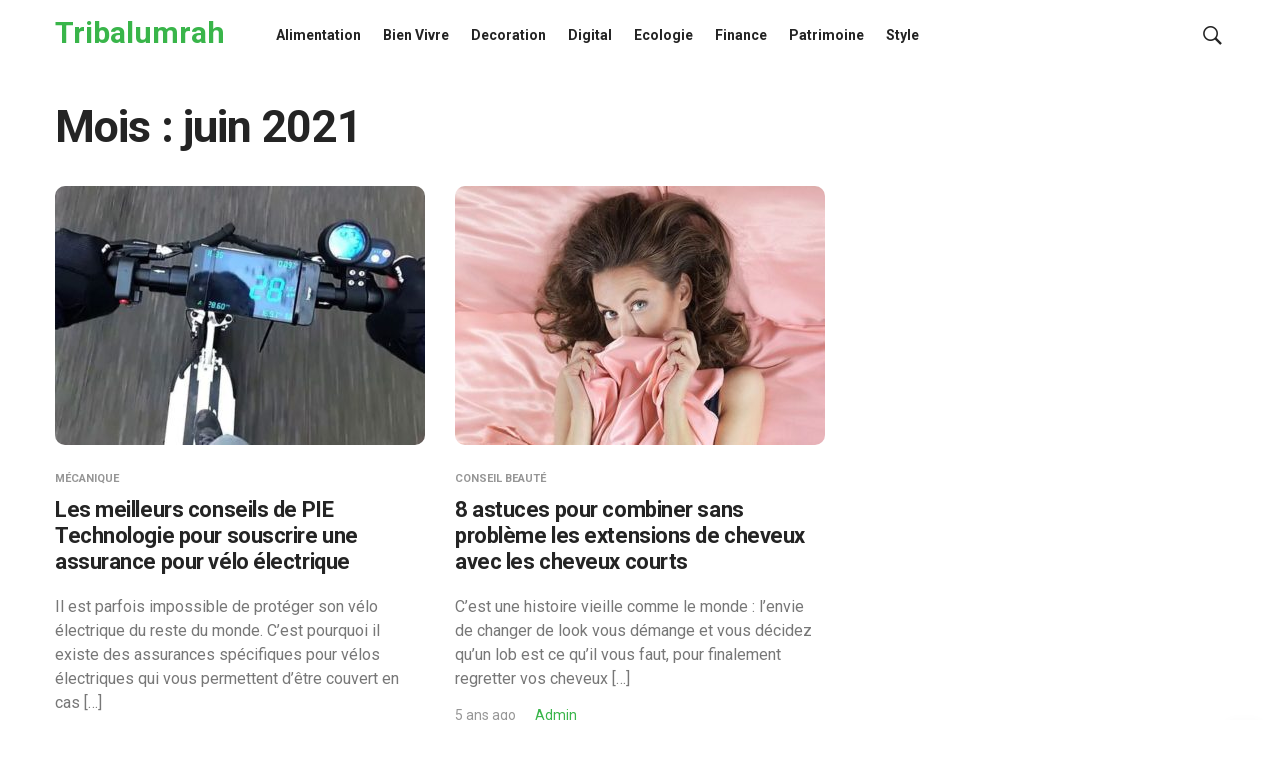

--- FILE ---
content_type: text/html; charset=UTF-8
request_url: https://tribalumrah.fr/2021/06/
body_size: 9964
content:
<!DOCTYPE html>
<html lang="fr-FR">
<head>  
	<meta charset="UTF-8">
	<!--[if IE]><meta http-equiv='X-UA-Compatible' content='IE=edge,chrome=1'><![endif]-->
	<meta name="viewport" content="width=device-width, initial-scale=1">
	<link rel="profile" href="https://gmpg.org/xfn/11">
	<meta name='robots' content='noindex, follow' />

	<!-- This site is optimized with the Yoast SEO plugin v26.8 - https://yoast.com/product/yoast-seo-wordpress/ -->
	<title>juin 2021 - Tribalumrah</title>
	<meta property="og:locale" content="fr_FR" />
	<meta property="og:type" content="website" />
	<meta property="og:title" content="juin 2021 - Tribalumrah" />
	<meta property="og:url" content="https://tribalumrah.fr/2021/06/" />
	<meta property="og:site_name" content="Tribalumrah" />
	<meta name="twitter:card" content="summary_large_image" />
	<script type="application/ld+json" class="yoast-schema-graph">{"@context":"https://schema.org","@graph":[{"@type":"CollectionPage","@id":"https://tribalumrah.fr/2021/06/","url":"https://tribalumrah.fr/2021/06/","name":"juin 2021 - Tribalumrah","isPartOf":{"@id":"https://tribalumrah.fr/#website"},"primaryImageOfPage":{"@id":"https://tribalumrah.fr/2021/06/#primaryimage"},"image":{"@id":"https://tribalumrah.fr/2021/06/#primaryimage"},"thumbnailUrl":"https://tribalumrah.fr/wp-content/uploads/2021/06/6.jpg","breadcrumb":{"@id":"https://tribalumrah.fr/2021/06/#breadcrumb"},"inLanguage":"fr-FR"},{"@type":"ImageObject","inLanguage":"fr-FR","@id":"https://tribalumrah.fr/2021/06/#primaryimage","url":"https://tribalumrah.fr/wp-content/uploads/2021/06/6.jpg","contentUrl":"https://tribalumrah.fr/wp-content/uploads/2021/06/6.jpg","width":800,"height":458},{"@type":"BreadcrumbList","@id":"https://tribalumrah.fr/2021/06/#breadcrumb","itemListElement":[{"@type":"ListItem","position":1,"name":"Accueil","item":"https://tribalumrah.fr/"},{"@type":"ListItem","position":2,"name":"Archives pour juin 2021"}]},{"@type":"WebSite","@id":"https://tribalumrah.fr/#website","url":"https://tribalumrah.fr/","name":"Tribalumrah","description":"","potentialAction":[{"@type":"SearchAction","target":{"@type":"EntryPoint","urlTemplate":"https://tribalumrah.fr/?s={search_term_string}"},"query-input":{"@type":"PropertyValueSpecification","valueRequired":true,"valueName":"search_term_string"}}],"inLanguage":"fr-FR"}]}</script>
	<!-- / Yoast SEO plugin. -->


<link rel='dns-prefetch' href='//fonts.googleapis.com' />
<link rel='dns-prefetch' href='//www.googletagmanager.com' />
<link rel="alternate" type="application/rss+xml" title="Tribalumrah &raquo; Flux" href="https://tribalumrah.fr/feed/" />
<link rel="alternate" type="application/rss+xml" title="Tribalumrah &raquo; Flux des commentaires" href="https://tribalumrah.fr/comments/feed/" />
<style id='wp-img-auto-sizes-contain-inline-css' type='text/css'>
img:is([sizes=auto i],[sizes^="auto," i]){contain-intrinsic-size:3000px 1500px}
/*# sourceURL=wp-img-auto-sizes-contain-inline-css */
</style>
<style id='wp-emoji-styles-inline-css' type='text/css'>

	img.wp-smiley, img.emoji {
		display: inline !important;
		border: none !important;
		box-shadow: none !important;
		height: 1em !important;
		width: 1em !important;
		margin: 0 0.07em !important;
		vertical-align: -0.1em !important;
		background: none !important;
		padding: 0 !important;
	}
/*# sourceURL=wp-emoji-styles-inline-css */
</style>
<style id='wp-block-library-inline-css' type='text/css'>
:root{--wp-block-synced-color:#7a00df;--wp-block-synced-color--rgb:122,0,223;--wp-bound-block-color:var(--wp-block-synced-color);--wp-editor-canvas-background:#ddd;--wp-admin-theme-color:#007cba;--wp-admin-theme-color--rgb:0,124,186;--wp-admin-theme-color-darker-10:#006ba1;--wp-admin-theme-color-darker-10--rgb:0,107,160.5;--wp-admin-theme-color-darker-20:#005a87;--wp-admin-theme-color-darker-20--rgb:0,90,135;--wp-admin-border-width-focus:2px}@media (min-resolution:192dpi){:root{--wp-admin-border-width-focus:1.5px}}.wp-element-button{cursor:pointer}:root .has-very-light-gray-background-color{background-color:#eee}:root .has-very-dark-gray-background-color{background-color:#313131}:root .has-very-light-gray-color{color:#eee}:root .has-very-dark-gray-color{color:#313131}:root .has-vivid-green-cyan-to-vivid-cyan-blue-gradient-background{background:linear-gradient(135deg,#00d084,#0693e3)}:root .has-purple-crush-gradient-background{background:linear-gradient(135deg,#34e2e4,#4721fb 50%,#ab1dfe)}:root .has-hazy-dawn-gradient-background{background:linear-gradient(135deg,#faaca8,#dad0ec)}:root .has-subdued-olive-gradient-background{background:linear-gradient(135deg,#fafae1,#67a671)}:root .has-atomic-cream-gradient-background{background:linear-gradient(135deg,#fdd79a,#004a59)}:root .has-nightshade-gradient-background{background:linear-gradient(135deg,#330968,#31cdcf)}:root .has-midnight-gradient-background{background:linear-gradient(135deg,#020381,#2874fc)}:root{--wp--preset--font-size--normal:16px;--wp--preset--font-size--huge:42px}.has-regular-font-size{font-size:1em}.has-larger-font-size{font-size:2.625em}.has-normal-font-size{font-size:var(--wp--preset--font-size--normal)}.has-huge-font-size{font-size:var(--wp--preset--font-size--huge)}.has-text-align-center{text-align:center}.has-text-align-left{text-align:left}.has-text-align-right{text-align:right}.has-fit-text{white-space:nowrap!important}#end-resizable-editor-section{display:none}.aligncenter{clear:both}.items-justified-left{justify-content:flex-start}.items-justified-center{justify-content:center}.items-justified-right{justify-content:flex-end}.items-justified-space-between{justify-content:space-between}.screen-reader-text{border:0;clip-path:inset(50%);height:1px;margin:-1px;overflow:hidden;padding:0;position:absolute;width:1px;word-wrap:normal!important}.screen-reader-text:focus{background-color:#ddd;clip-path:none;color:#444;display:block;font-size:1em;height:auto;left:5px;line-height:normal;padding:15px 23px 14px;text-decoration:none;top:5px;width:auto;z-index:100000}html :where(.has-border-color){border-style:solid}html :where([style*=border-top-color]){border-top-style:solid}html :where([style*=border-right-color]){border-right-style:solid}html :where([style*=border-bottom-color]){border-bottom-style:solid}html :where([style*=border-left-color]){border-left-style:solid}html :where([style*=border-width]){border-style:solid}html :where([style*=border-top-width]){border-top-style:solid}html :where([style*=border-right-width]){border-right-style:solid}html :where([style*=border-bottom-width]){border-bottom-style:solid}html :where([style*=border-left-width]){border-left-style:solid}html :where(img[class*=wp-image-]){height:auto;max-width:100%}:where(figure){margin:0 0 1em}html :where(.is-position-sticky){--wp-admin--admin-bar--position-offset:var(--wp-admin--admin-bar--height,0px)}@media screen and (max-width:600px){html :where(.is-position-sticky){--wp-admin--admin-bar--position-offset:0px}}

/*# sourceURL=wp-block-library-inline-css */
</style><style id='wp-block-heading-inline-css' type='text/css'>
h1:where(.wp-block-heading).has-background,h2:where(.wp-block-heading).has-background,h3:where(.wp-block-heading).has-background,h4:where(.wp-block-heading).has-background,h5:where(.wp-block-heading).has-background,h6:where(.wp-block-heading).has-background{padding:1.25em 2.375em}h1.has-text-align-left[style*=writing-mode]:where([style*=vertical-lr]),h1.has-text-align-right[style*=writing-mode]:where([style*=vertical-rl]),h2.has-text-align-left[style*=writing-mode]:where([style*=vertical-lr]),h2.has-text-align-right[style*=writing-mode]:where([style*=vertical-rl]),h3.has-text-align-left[style*=writing-mode]:where([style*=vertical-lr]),h3.has-text-align-right[style*=writing-mode]:where([style*=vertical-rl]),h4.has-text-align-left[style*=writing-mode]:where([style*=vertical-lr]),h4.has-text-align-right[style*=writing-mode]:where([style*=vertical-rl]),h5.has-text-align-left[style*=writing-mode]:where([style*=vertical-lr]),h5.has-text-align-right[style*=writing-mode]:where([style*=vertical-rl]),h6.has-text-align-left[style*=writing-mode]:where([style*=vertical-lr]),h6.has-text-align-right[style*=writing-mode]:where([style*=vertical-rl]){rotate:180deg}
/*# sourceURL=https://tribalumrah.fr/wp-includes/blocks/heading/style.min.css */
</style>
<style id='wp-block-list-inline-css' type='text/css'>
ol,ul{box-sizing:border-box}:root :where(.wp-block-list.has-background){padding:1.25em 2.375em}
/*# sourceURL=https://tribalumrah.fr/wp-includes/blocks/list/style.min.css */
</style>
<style id='wp-block-paragraph-inline-css' type='text/css'>
.is-small-text{font-size:.875em}.is-regular-text{font-size:1em}.is-large-text{font-size:2.25em}.is-larger-text{font-size:3em}.has-drop-cap:not(:focus):first-letter{float:left;font-size:8.4em;font-style:normal;font-weight:100;line-height:.68;margin:.05em .1em 0 0;text-transform:uppercase}body.rtl .has-drop-cap:not(:focus):first-letter{float:none;margin-left:.1em}p.has-drop-cap.has-background{overflow:hidden}:root :where(p.has-background){padding:1.25em 2.375em}:where(p.has-text-color:not(.has-link-color)) a{color:inherit}p.has-text-align-left[style*="writing-mode:vertical-lr"],p.has-text-align-right[style*="writing-mode:vertical-rl"]{rotate:180deg}
/*# sourceURL=https://tribalumrah.fr/wp-includes/blocks/paragraph/style.min.css */
</style>
<style id='global-styles-inline-css' type='text/css'>
:root{--wp--preset--aspect-ratio--square: 1;--wp--preset--aspect-ratio--4-3: 4/3;--wp--preset--aspect-ratio--3-4: 3/4;--wp--preset--aspect-ratio--3-2: 3/2;--wp--preset--aspect-ratio--2-3: 2/3;--wp--preset--aspect-ratio--16-9: 16/9;--wp--preset--aspect-ratio--9-16: 9/16;--wp--preset--color--black: #000000;--wp--preset--color--cyan-bluish-gray: #abb8c3;--wp--preset--color--white: #ffffff;--wp--preset--color--pale-pink: #f78da7;--wp--preset--color--vivid-red: #cf2e2e;--wp--preset--color--luminous-vivid-orange: #ff6900;--wp--preset--color--luminous-vivid-amber: #fcb900;--wp--preset--color--light-green-cyan: #7bdcb5;--wp--preset--color--vivid-green-cyan: #00d084;--wp--preset--color--pale-cyan-blue: #8ed1fc;--wp--preset--color--vivid-cyan-blue: #0693e3;--wp--preset--color--vivid-purple: #9b51e0;--wp--preset--color--green: #39B54A;--wp--preset--color--blue: #3d92ff;--wp--preset--color--pink: #f32855;--wp--preset--color--violet: #8c47e4;--wp--preset--color--light-grey: #f6f6f6;--wp--preset--color--dark-grey: #1b1b1b;--wp--preset--gradient--vivid-cyan-blue-to-vivid-purple: linear-gradient(135deg,rgb(6,147,227) 0%,rgb(155,81,224) 100%);--wp--preset--gradient--light-green-cyan-to-vivid-green-cyan: linear-gradient(135deg,rgb(122,220,180) 0%,rgb(0,208,130) 100%);--wp--preset--gradient--luminous-vivid-amber-to-luminous-vivid-orange: linear-gradient(135deg,rgb(252,185,0) 0%,rgb(255,105,0) 100%);--wp--preset--gradient--luminous-vivid-orange-to-vivid-red: linear-gradient(135deg,rgb(255,105,0) 0%,rgb(207,46,46) 100%);--wp--preset--gradient--very-light-gray-to-cyan-bluish-gray: linear-gradient(135deg,rgb(238,238,238) 0%,rgb(169,184,195) 100%);--wp--preset--gradient--cool-to-warm-spectrum: linear-gradient(135deg,rgb(74,234,220) 0%,rgb(151,120,209) 20%,rgb(207,42,186) 40%,rgb(238,44,130) 60%,rgb(251,105,98) 80%,rgb(254,248,76) 100%);--wp--preset--gradient--blush-light-purple: linear-gradient(135deg,rgb(255,206,236) 0%,rgb(152,150,240) 100%);--wp--preset--gradient--blush-bordeaux: linear-gradient(135deg,rgb(254,205,165) 0%,rgb(254,45,45) 50%,rgb(107,0,62) 100%);--wp--preset--gradient--luminous-dusk: linear-gradient(135deg,rgb(255,203,112) 0%,rgb(199,81,192) 50%,rgb(65,88,208) 100%);--wp--preset--gradient--pale-ocean: linear-gradient(135deg,rgb(255,245,203) 0%,rgb(182,227,212) 50%,rgb(51,167,181) 100%);--wp--preset--gradient--electric-grass: linear-gradient(135deg,rgb(202,248,128) 0%,rgb(113,206,126) 100%);--wp--preset--gradient--midnight: linear-gradient(135deg,rgb(2,3,129) 0%,rgb(40,116,252) 100%);--wp--preset--font-size--small: 13px;--wp--preset--font-size--medium: 20px;--wp--preset--font-size--large: 36px;--wp--preset--font-size--x-large: 42px;--wp--preset--spacing--20: 0.44rem;--wp--preset--spacing--30: 0.67rem;--wp--preset--spacing--40: 1rem;--wp--preset--spacing--50: 1.5rem;--wp--preset--spacing--60: 2.25rem;--wp--preset--spacing--70: 3.38rem;--wp--preset--spacing--80: 5.06rem;--wp--preset--shadow--natural: 6px 6px 9px rgba(0, 0, 0, 0.2);--wp--preset--shadow--deep: 12px 12px 50px rgba(0, 0, 0, 0.4);--wp--preset--shadow--sharp: 6px 6px 0px rgba(0, 0, 0, 0.2);--wp--preset--shadow--outlined: 6px 6px 0px -3px rgb(255, 255, 255), 6px 6px rgb(0, 0, 0);--wp--preset--shadow--crisp: 6px 6px 0px rgb(0, 0, 0);}:where(.is-layout-flex){gap: 0.5em;}:where(.is-layout-grid){gap: 0.5em;}body .is-layout-flex{display: flex;}.is-layout-flex{flex-wrap: wrap;align-items: center;}.is-layout-flex > :is(*, div){margin: 0;}body .is-layout-grid{display: grid;}.is-layout-grid > :is(*, div){margin: 0;}:where(.wp-block-columns.is-layout-flex){gap: 2em;}:where(.wp-block-columns.is-layout-grid){gap: 2em;}:where(.wp-block-post-template.is-layout-flex){gap: 1.25em;}:where(.wp-block-post-template.is-layout-grid){gap: 1.25em;}.has-black-color{color: var(--wp--preset--color--black) !important;}.has-cyan-bluish-gray-color{color: var(--wp--preset--color--cyan-bluish-gray) !important;}.has-white-color{color: var(--wp--preset--color--white) !important;}.has-pale-pink-color{color: var(--wp--preset--color--pale-pink) !important;}.has-vivid-red-color{color: var(--wp--preset--color--vivid-red) !important;}.has-luminous-vivid-orange-color{color: var(--wp--preset--color--luminous-vivid-orange) !important;}.has-luminous-vivid-amber-color{color: var(--wp--preset--color--luminous-vivid-amber) !important;}.has-light-green-cyan-color{color: var(--wp--preset--color--light-green-cyan) !important;}.has-vivid-green-cyan-color{color: var(--wp--preset--color--vivid-green-cyan) !important;}.has-pale-cyan-blue-color{color: var(--wp--preset--color--pale-cyan-blue) !important;}.has-vivid-cyan-blue-color{color: var(--wp--preset--color--vivid-cyan-blue) !important;}.has-vivid-purple-color{color: var(--wp--preset--color--vivid-purple) !important;}.has-black-background-color{background-color: var(--wp--preset--color--black) !important;}.has-cyan-bluish-gray-background-color{background-color: var(--wp--preset--color--cyan-bluish-gray) !important;}.has-white-background-color{background-color: var(--wp--preset--color--white) !important;}.has-pale-pink-background-color{background-color: var(--wp--preset--color--pale-pink) !important;}.has-vivid-red-background-color{background-color: var(--wp--preset--color--vivid-red) !important;}.has-luminous-vivid-orange-background-color{background-color: var(--wp--preset--color--luminous-vivid-orange) !important;}.has-luminous-vivid-amber-background-color{background-color: var(--wp--preset--color--luminous-vivid-amber) !important;}.has-light-green-cyan-background-color{background-color: var(--wp--preset--color--light-green-cyan) !important;}.has-vivid-green-cyan-background-color{background-color: var(--wp--preset--color--vivid-green-cyan) !important;}.has-pale-cyan-blue-background-color{background-color: var(--wp--preset--color--pale-cyan-blue) !important;}.has-vivid-cyan-blue-background-color{background-color: var(--wp--preset--color--vivid-cyan-blue) !important;}.has-vivid-purple-background-color{background-color: var(--wp--preset--color--vivid-purple) !important;}.has-black-border-color{border-color: var(--wp--preset--color--black) !important;}.has-cyan-bluish-gray-border-color{border-color: var(--wp--preset--color--cyan-bluish-gray) !important;}.has-white-border-color{border-color: var(--wp--preset--color--white) !important;}.has-pale-pink-border-color{border-color: var(--wp--preset--color--pale-pink) !important;}.has-vivid-red-border-color{border-color: var(--wp--preset--color--vivid-red) !important;}.has-luminous-vivid-orange-border-color{border-color: var(--wp--preset--color--luminous-vivid-orange) !important;}.has-luminous-vivid-amber-border-color{border-color: var(--wp--preset--color--luminous-vivid-amber) !important;}.has-light-green-cyan-border-color{border-color: var(--wp--preset--color--light-green-cyan) !important;}.has-vivid-green-cyan-border-color{border-color: var(--wp--preset--color--vivid-green-cyan) !important;}.has-pale-cyan-blue-border-color{border-color: var(--wp--preset--color--pale-cyan-blue) !important;}.has-vivid-cyan-blue-border-color{border-color: var(--wp--preset--color--vivid-cyan-blue) !important;}.has-vivid-purple-border-color{border-color: var(--wp--preset--color--vivid-purple) !important;}.has-vivid-cyan-blue-to-vivid-purple-gradient-background{background: var(--wp--preset--gradient--vivid-cyan-blue-to-vivid-purple) !important;}.has-light-green-cyan-to-vivid-green-cyan-gradient-background{background: var(--wp--preset--gradient--light-green-cyan-to-vivid-green-cyan) !important;}.has-luminous-vivid-amber-to-luminous-vivid-orange-gradient-background{background: var(--wp--preset--gradient--luminous-vivid-amber-to-luminous-vivid-orange) !important;}.has-luminous-vivid-orange-to-vivid-red-gradient-background{background: var(--wp--preset--gradient--luminous-vivid-orange-to-vivid-red) !important;}.has-very-light-gray-to-cyan-bluish-gray-gradient-background{background: var(--wp--preset--gradient--very-light-gray-to-cyan-bluish-gray) !important;}.has-cool-to-warm-spectrum-gradient-background{background: var(--wp--preset--gradient--cool-to-warm-spectrum) !important;}.has-blush-light-purple-gradient-background{background: var(--wp--preset--gradient--blush-light-purple) !important;}.has-blush-bordeaux-gradient-background{background: var(--wp--preset--gradient--blush-bordeaux) !important;}.has-luminous-dusk-gradient-background{background: var(--wp--preset--gradient--luminous-dusk) !important;}.has-pale-ocean-gradient-background{background: var(--wp--preset--gradient--pale-ocean) !important;}.has-electric-grass-gradient-background{background: var(--wp--preset--gradient--electric-grass) !important;}.has-midnight-gradient-background{background: var(--wp--preset--gradient--midnight) !important;}.has-small-font-size{font-size: var(--wp--preset--font-size--small) !important;}.has-medium-font-size{font-size: var(--wp--preset--font-size--medium) !important;}.has-large-font-size{font-size: var(--wp--preset--font-size--large) !important;}.has-x-large-font-size{font-size: var(--wp--preset--font-size--x-large) !important;}
/*# sourceURL=global-styles-inline-css */
</style>

<style id='classic-theme-styles-inline-css' type='text/css'>
/*! This file is auto-generated */
.wp-block-button__link{color:#fff;background-color:#32373c;border-radius:9999px;box-shadow:none;text-decoration:none;padding:calc(.667em + 2px) calc(1.333em + 2px);font-size:1.125em}.wp-block-file__button{background:#32373c;color:#fff;text-decoration:none}
/*# sourceURL=/wp-includes/css/classic-themes.min.css */
</style>
<link rel='stylesheet' id='wpa-css-css' href='https://tribalumrah.fr/wp-content/plugins/honeypot/includes/css/wpa.css?ver=2.3.04' type='text/css' media='all' />
<link rel='stylesheet' id='purosa-font-icons-css' href='https://tribalumrah.fr/wp-content/themes/purosa/assets/css/font-icons.css?ver=1.1.3' type='text/css' media='all' />
<link rel='stylesheet' id='purosa-styles-css' href='https://tribalumrah.fr/wp-content/themes/purosa/style.min.css?ver=1.1.3' type='text/css' media='all' />
<link rel='stylesheet' id='purosa-google-fonts-css' href='//fonts.googleapis.com/css2?family=Roboto%3Aital%2Cwght%400%2C400%3B0%2C500%3B0%2C700%3B1%2C400&#038;display=swap&#038;ver=6.9' type='text/css' media='all' />
<script type="text/javascript" src="https://tribalumrah.fr/wp-includes/js/jquery/jquery.min.js?ver=3.7.1" id="jquery-core-js"></script>
<script type="text/javascript" src="https://tribalumrah.fr/wp-includes/js/jquery/jquery-migrate.min.js?ver=3.4.1" id="jquery-migrate-js"></script>
<link rel="https://api.w.org/" href="https://tribalumrah.fr/wp-json/" /><link rel="EditURI" type="application/rsd+xml" title="RSD" href="https://tribalumrah.fr/xmlrpc.php?rsd" />
<meta name="generator" content="WordPress 6.9" />
<meta name="generator" content="Site Kit by Google 1.170.0" /><!-- Analytics by WP Statistics - https://wp-statistics.com -->
<link rel="icon" href="https://tribalumrah.fr/wp-content/uploads/2021/04/cropped-9-32x32.jpg" sizes="32x32" />
<link rel="icon" href="https://tribalumrah.fr/wp-content/uploads/2021/04/cropped-9-192x192.jpg" sizes="192x192" />
<link rel="apple-touch-icon" href="https://tribalumrah.fr/wp-content/uploads/2021/04/cropped-9-180x180.jpg" />
<meta name="msapplication-TileImage" content="https://tribalumrah.fr/wp-content/uploads/2021/04/cropped-9-270x270.jpg" />
</head>

<body data-rsssl=1 class="archive date wp-embed-responsive wp-theme-purosa group-blog fullwidth " itemscope itemtype="http://schema.org/WebPage">

	
	<a class="skip-link screen-reader-text" href="#site-content">Skip to the content</a>
	
	<!-- Preloader -->
	
	<div id="site-content" class="main-wrapper">
		
		
			<!-- Search Modal -->
			<div class="modal fade search-modal" id="search-modal" tabindex="-1" role="dialog" aria-label="search modal" aria-hidden="true">
				<div class="modal-dialog search-modal__dialog" role="document">
					<div class="modal-content search-modal__content">
						<div class="modal-header search-modal__header">
							<button type="button" class="close search-modal__close" data-dismiss="modal" aria-label="close">
								<span aria-hidden="true">
									<i class="ui-close search-modal__close-icon"></i>
								</span>
							</button>
						</div>
						<div class="modal-body search-modal__body">
							<span class="search-modal__label">Search</span>
							
<form role="search" method="get" class="search-form relative" action="https://tribalumrah.fr/">
	<input type="search" class="search-input" placeholder="Type and Hit Enter" value="" name="s" />
	<button type="submit" class="search-button" aria-label="search button"><i class="ui-search search-icon"></i></button>
</form>						
						</div>
					</div>
				</div>
			</div> <!-- end search modal -->

		
		<!-- Header -->
    <header class="nav" itemtype="https://schema.org/WPHeader" itemscope="itemscope">
			<div class="nav__holder nav--sticky">
				<div class="nav__container container">
					<div class="nav__flex-parent flex-parent">
						<div class="nav__header">

							<!-- Logo -->					
							<a href="https://tribalumrah.fr/" class="logo-container" itemtype="https://schema.org/Organization" itemscope="itemscope">
																	<span class="site-title">Tribalumrah</span>
																		<p class="site-tagline"></p>
															</a>

														
															<!-- Mobile toggle -->
								<button type="button" class="nav__icon-toggle" id="nav__icon-toggle" data-toggle="collapse" data-target="#navbar-collapse">
									<span class="sr-only">Toggle navigation</span>
									<span class="nav__icon-toggle-bar"></span>
									<span class="nav__icon-toggle-bar"></span>
									<span class="nav__icon-toggle-bar"></span>
								</button>
									

						</div> <!-- .nav__header -->						

						<!-- Nav-wrap -->
						<nav class="nav__wrap collapse navbar-collapse" id="navbar-collapse" itemtype="https://schema.org/SiteNavigationElement" itemscope="itemscope">
							<ul id="menu-msw-primary-menu-creative-agency" class="nav__menu"><li id="menu-item-28842" class="menu-item menu-item-type-taxonomy menu-item-object-category menu-item-28842"><a href="https://tribalumrah.fr/category/alimentation/">Alimentation</a></li>
<li id="menu-item-28843" class="menu-item menu-item-type-taxonomy menu-item-object-category menu-item-28843"><a href="https://tribalumrah.fr/category/bien-vivre/">Bien Vivre</a></li>
<li id="menu-item-28844" class="menu-item menu-item-type-taxonomy menu-item-object-category menu-item-28844"><a href="https://tribalumrah.fr/category/decoration/">Decoration</a></li>
<li id="menu-item-28845" class="menu-item menu-item-type-taxonomy menu-item-object-category menu-item-28845"><a href="https://tribalumrah.fr/category/digital/">Digital</a></li>
<li id="menu-item-28846" class="menu-item menu-item-type-taxonomy menu-item-object-category menu-item-28846"><a href="https://tribalumrah.fr/category/ecologie/">Ecologie</a></li>
<li id="menu-item-28847" class="menu-item menu-item-type-taxonomy menu-item-object-category menu-item-28847"><a href="https://tribalumrah.fr/category/finance/">Finance</a></li>
<li id="menu-item-28848" class="menu-item menu-item-type-taxonomy menu-item-object-category menu-item-28848"><a href="https://tribalumrah.fr/category/patrimoine/">Patrimoine</a></li>
<li id="menu-item-28849" class="menu-item menu-item-type-taxonomy menu-item-object-category menu-item-28849"><a href="https://tribalumrah.fr/category/style/">Style</a></li>
</ul>							
															<!-- Mobile Search -->
								<div class="nav__search-mobile d-lg-none">                            
									
<form role="search" method="get" class="search-form relative" action="https://tribalumrah.fr/">
	<input type="search" class="search-input" placeholder="Type and Hit Enter" value="" name="s" />
	<button type="submit" class="search-button" aria-label="search button"><i class="ui-search search-icon"></i></button>
</form>								</div>
							
						</nav> <!-- end nav-wrap -->

						<div class="nav__right d-lg-flex d-none">
							
							
							
															<!-- Search -->
								<div class="nav__search">
									<a href="#" class="nav__search-trigger" data-toggle="modal" data-target="#search-modal">
										<i class="ui-search nav__search-trigger-icon"></i>
									</a>                
								</div>
							
						</div> <!-- .nav__right -->

					</div> <!-- .flex-parent -->
				</div> <!-- .nav__container -->
			</div> <!-- .nav__holder -->
    </header> <!-- .header -->
<div class="section-wrap main-content">
	<div class="container">
		<div class="row">

			<div class="content blog__content mb-30 col-lg-12">
				<main class="site-main">

					
										
													<h1 class="page-title entry-title">
								Mois : <span>juin 2021</span>							</h1>
												
						
					
					<!-- Grid Layout -->
					

	<div class="row masonry-grid" id="masonry-grid">

					
			<div class="col-md-6 masonry-item col-lg-4">
				

<article class="entry post-28915 post type-post status-publish format-standard has-post-thumbnail hentry category-mecanique">

			<!-- Post thumb -->
		<div class="entry__img-holder">
			<a href="https://tribalumrah.fr/les-meilleurs-conseils-de-pie-technologie-pour-souscrire-une-assurance-pour-velo-electrique/digital/mecanique/" title="Les meilleurs conseils de PIE Technologie pour souscrire une assurance pour vélo électrique">
				<img width="370" height="259" src="https://tribalumrah.fr/wp-content/uploads/2021/06/6-370x259.jpg" class="entry__img wp-post-image" alt="" decoding="async" fetchpriority="high" srcset="https://tribalumrah.fr/wp-content/uploads/2021/06/6-370x259.jpg 370w, https://tribalumrah.fr/wp-content/uploads/2021/06/6-570x399.jpg 570w" sizes="(max-width: 370px) 100vw, 370px" />			</a>
		</div>
	

	<div class="entry__body">
					<span class="entry__meta-item entry__meta-item-category"><a href="https://tribalumrah.fr/category/digital/mecanique/" class="entry__meta-category">Mécanique</a></span>		
		<div class="entry__header">
			<h2 class="entry__title"><a href="https://tribalumrah.fr/les-meilleurs-conseils-de-pie-technologie-pour-souscrire-une-assurance-pour-velo-electrique/digital/mecanique/">Les meilleurs conseils de PIE Technologie pour souscrire une assurance pour vélo électrique</a></h2>		</div>

		<!-- Excerpt -->
					<div class="entry__excerpt">
				<p>Il est parfois impossible de protéger son vélo électrique du reste du monde. C&rsquo;est pourquoi il existe des assurances spécifiques pour vélos électriques qui vous permettent d&rsquo;être couvert en cas [&hellip;]</p>
			</div>
		
		<!-- Meta -->
					<div class="entry__meta">

									<span class="entry__meta-item entry__meta-date">5 ans ago</span>				
												<span class="entry__meta-item">
				<a href="https://tribalumrah.fr/author/admin/" class="entry__meta-author" title="Admin">Admin</a>
			</span>
						
							</div> 
		
		<!-- Read More -->
		<div class="entry__read-more">
			<a href="https://tribalumrah.fr/les-meilleurs-conseils-de-pie-technologie-pour-souscrire-une-assurance-pour-velo-electrique/digital/mecanique/" class="entry__read-more-url">Read More</a>      
		</div>

	</div> <!-- .entry__body -->

</article><!-- #post-## -->			</div>

					
			<div class="col-md-6 masonry-item col-lg-4">
				

<article class="entry post-28912 post type-post status-publish format-standard has-post-thumbnail hentry category-conseil-beaute">

			<!-- Post thumb -->
		<div class="entry__img-holder">
			<a href="https://tribalumrah.fr/8-astuces-pour-combiner-sans-probleme-les-extensions-de-cheveux-avec-les-cheveux-courts/bien-vivre/conseil-beaute/" title="8 astuces pour combiner sans problème les extensions de cheveux avec les cheveux courts">
				<img width="370" height="259" src="https://tribalumrah.fr/wp-content/uploads/2021/06/5-370x259.jpg" class="entry__img wp-post-image" alt="" decoding="async" srcset="https://tribalumrah.fr/wp-content/uploads/2021/06/5-370x259.jpg 370w, https://tribalumrah.fr/wp-content/uploads/2021/06/5-570x399.jpg 570w" sizes="(max-width: 370px) 100vw, 370px" />			</a>
		</div>
	

	<div class="entry__body">
					<span class="entry__meta-item entry__meta-item-category"><a href="https://tribalumrah.fr/category/bien-vivre/conseil-beaute/" class="entry__meta-category">Conseil Beauté</a></span>		
		<div class="entry__header">
			<h2 class="entry__title"><a href="https://tribalumrah.fr/8-astuces-pour-combiner-sans-probleme-les-extensions-de-cheveux-avec-les-cheveux-courts/bien-vivre/conseil-beaute/">8 astuces pour combiner sans problème les extensions de cheveux avec les cheveux courts</a></h2>		</div>

		<!-- Excerpt -->
					<div class="entry__excerpt">
				<p>C&rsquo;est une histoire vieille comme le monde : l&rsquo;envie de changer de look vous démange et vous décidez qu&rsquo;un lob est ce qu&rsquo;il vous faut, pour finalement regretter vos cheveux [&hellip;]</p>
			</div>
		
		<!-- Meta -->
					<div class="entry__meta">

									<span class="entry__meta-item entry__meta-date">5 ans ago</span>				
												<span class="entry__meta-item">
				<a href="https://tribalumrah.fr/author/admin/" class="entry__meta-author" title="Admin">Admin</a>
			</span>
						
							</div> 
		
		<!-- Read More -->
		<div class="entry__read-more">
			<a href="https://tribalumrah.fr/8-astuces-pour-combiner-sans-probleme-les-extensions-de-cheveux-avec-les-cheveux-courts/bien-vivre/conseil-beaute/" class="entry__read-more-url">Read More</a>      
		</div>

	</div> <!-- .entry__body -->

</article><!-- #post-## -->			</div>

		
	</div> <!-- .row -->

	
					<!-- Pagination -->
					
				</main>
			</div> <!-- .blog__content -->

			
		</div> <!-- .row -->
	</div> <!-- .container -->
</div>

	<div id="archives-2" class="instagram-feed instagram-feed--wide text-center widget_archive"><h5 class="instagram-feed__title">Archives</h5>
			<ul>
					<li><a href='https://tribalumrah.fr/2025/11/'>novembre 2025</a></li>
	<li><a href='https://tribalumrah.fr/2025/10/'>octobre 2025</a></li>
	<li><a href='https://tribalumrah.fr/2025/09/'>septembre 2025</a></li>
	<li><a href='https://tribalumrah.fr/2025/08/'>août 2025</a></li>
	<li><a href='https://tribalumrah.fr/2025/07/'>juillet 2025</a></li>
	<li><a href='https://tribalumrah.fr/2025/06/'>juin 2025</a></li>
	<li><a href='https://tribalumrah.fr/2025/05/'>mai 2025</a></li>
	<li><a href='https://tribalumrah.fr/2025/02/'>février 2025</a></li>
	<li><a href='https://tribalumrah.fr/2024/12/'>décembre 2024</a></li>
	<li><a href='https://tribalumrah.fr/2024/09/'>septembre 2024</a></li>
	<li><a href='https://tribalumrah.fr/2024/07/'>juillet 2024</a></li>
	<li><a href='https://tribalumrah.fr/2024/05/'>mai 2024</a></li>
	<li><a href='https://tribalumrah.fr/2024/03/'>mars 2024</a></li>
	<li><a href='https://tribalumrah.fr/2024/02/'>février 2024</a></li>
	<li><a href='https://tribalumrah.fr/2024/01/'>janvier 2024</a></li>
	<li><a href='https://tribalumrah.fr/2023/12/'>décembre 2023</a></li>
	<li><a href='https://tribalumrah.fr/2023/11/'>novembre 2023</a></li>
	<li><a href='https://tribalumrah.fr/2023/09/'>septembre 2023</a></li>
	<li><a href='https://tribalumrah.fr/2023/06/'>juin 2023</a></li>
	<li><a href='https://tribalumrah.fr/2023/05/'>mai 2023</a></li>
	<li><a href='https://tribalumrah.fr/2023/04/'>avril 2023</a></li>
	<li><a href='https://tribalumrah.fr/2023/03/'>mars 2023</a></li>
	<li><a href='https://tribalumrah.fr/2023/02/'>février 2023</a></li>
	<li><a href='https://tribalumrah.fr/2023/01/'>janvier 2023</a></li>
	<li><a href='https://tribalumrah.fr/2022/12/'>décembre 2022</a></li>
	<li><a href='https://tribalumrah.fr/2022/11/'>novembre 2022</a></li>
	<li><a href='https://tribalumrah.fr/2022/10/'>octobre 2022</a></li>
	<li><a href='https://tribalumrah.fr/2022/09/'>septembre 2022</a></li>
	<li><a href='https://tribalumrah.fr/2022/08/'>août 2022</a></li>
	<li><a href='https://tribalumrah.fr/2022/07/'>juillet 2022</a></li>
	<li><a href='https://tribalumrah.fr/2022/06/'>juin 2022</a></li>
	<li><a href='https://tribalumrah.fr/2022/05/'>mai 2022</a></li>
	<li><a href='https://tribalumrah.fr/2022/04/'>avril 2022</a></li>
	<li><a href='https://tribalumrah.fr/2022/03/'>mars 2022</a></li>
	<li><a href='https://tribalumrah.fr/2022/02/'>février 2022</a></li>
	<li><a href='https://tribalumrah.fr/2022/01/'>janvier 2022</a></li>
	<li><a href='https://tribalumrah.fr/2021/12/'>décembre 2021</a></li>
	<li><a href='https://tribalumrah.fr/2021/11/'>novembre 2021</a></li>
	<li><a href='https://tribalumrah.fr/2021/10/'>octobre 2021</a></li>
	<li><a href='https://tribalumrah.fr/2021/09/'>septembre 2021</a></li>
	<li><a href='https://tribalumrah.fr/2021/08/'>août 2021</a></li>
	<li><a href='https://tribalumrah.fr/2021/07/'>juillet 2021</a></li>
	<li><a href='https://tribalumrah.fr/2021/06/' aria-current="page">juin 2021</a></li>
	<li><a href='https://tribalumrah.fr/2021/05/'>mai 2021</a></li>
	<li><a href='https://tribalumrah.fr/2021/04/'>avril 2021</a></li>
			</ul>

			</div><div id="categories-2" class="instagram-feed instagram-feed--wide text-center widget_categories"><h5 class="instagram-feed__title">Catégories</h5>
			<ul>
					<li class="cat-item cat-item-6"><a href="https://tribalumrah.fr/category/alimentation/">Alimentation</a>
</li>
	<li class="cat-item cat-item-12"><a href="https://tribalumrah.fr/category/bien-vivre/">Bien Vivre</a>
</li>
	<li class="cat-item cat-item-15"><a href="https://tribalumrah.fr/category/bien-vivre/conseil-beaute/">Conseil Beauté</a>
</li>
	<li class="cat-item cat-item-25"><a href="https://tribalumrah.fr/category/finance/economie/construction/">Construction</a>
</li>
	<li class="cat-item cat-item-10"><a href="https://tribalumrah.fr/category/decoration/">Decoration</a>
</li>
	<li class="cat-item cat-item-8"><a href="https://tribalumrah.fr/category/digital/">Digital</a>
</li>
	<li class="cat-item cat-item-9"><a href="https://tribalumrah.fr/category/ecologie/">Ecologie</a>
</li>
	<li class="cat-item cat-item-24"><a href="https://tribalumrah.fr/category/finance/economie/">Économie</a>
</li>
	<li class="cat-item cat-item-19"><a href="https://tribalumrah.fr/category/ecologie/energie/">Énergie</a>
</li>
	<li class="cat-item cat-item-23"><a href="https://tribalumrah.fr/category/evenement/">Evénémént</a>
</li>
	<li class="cat-item cat-item-13"><a href="https://tribalumrah.fr/category/finance/">Finance</a>
</li>
	<li class="cat-item cat-item-16"><a href="https://tribalumrah.fr/category/patrimoine/immobilier/">Immobilier</a>
</li>
	<li class="cat-item cat-item-22"><a href="https://tribalumrah.fr/category/digital/securite/justice/">Justice</a>
</li>
	<li class="cat-item cat-item-17"><a href="https://tribalumrah.fr/category/digital/mecanique/">Mécanique</a>
</li>
	<li class="cat-item cat-item-11"><a href="https://tribalumrah.fr/category/patrimoine/">Patrimoine</a>
</li>
	<li class="cat-item cat-item-14"><a href="https://tribalumrah.fr/category/bien-vivre/romance/">Romance</a>
</li>
	<li class="cat-item cat-item-26"><a href="https://tribalumrah.fr/category/sante/">sante</a>
</li>
	<li class="cat-item cat-item-21"><a href="https://tribalumrah.fr/category/digital/securite/">Sécurité</a>
</li>
	<li class="cat-item cat-item-7"><a href="https://tribalumrah.fr/category/style/">Style</a>
</li>
	<li class="cat-item cat-item-20"><a href="https://tribalumrah.fr/category/finance/transport/">Transport</a>
</li>
	<li class="cat-item cat-item-1"><a href="https://tribalumrah.fr/category/uncategorized/">Uncategorized</a>
</li>
			</ul>

			</div><div id="meta-2" class="instagram-feed instagram-feed--wide text-center widget_meta"><h5 class="instagram-feed__title">Méta</h5>
		<ul>
						<li><a rel="nofollow" href="https://tribalumrah.fr/wp-login.php">Connexion</a></li>
			<li><a href="https://tribalumrah.fr/feed/">Flux des publications</a></li>
			<li><a href="https://tribalumrah.fr/comments/feed/">Flux des commentaires</a></li>

			<li><a href="https://fr.wordpress.org/">Site de WordPress-FR</a></li>
		</ul>

		</div>

	<!-- Footer -->
	<footer class="footer" itemscope itemtype="http://schema.org/WPFooter">
		<div class="container">
			
				
			 <!-- if footer show -->
		</div> <!-- end container -->
	</footer>

	<!-- Back to top -->
			<div id="back-to-top">
			<a href="#top"><i class="ui-arrow-up"></i></a>
		</div>
	    

</div> <!-- .main-wrapper -->

<script type="speculationrules">
{"prefetch":[{"source":"document","where":{"and":[{"href_matches":"/*"},{"not":{"href_matches":["/wp-*.php","/wp-admin/*","/wp-content/uploads/*","/wp-content/*","/wp-content/plugins/*","/wp-content/themes/purosa/*","/*\\?(.+)"]}},{"not":{"selector_matches":"a[rel~=\"nofollow\"]"}},{"not":{"selector_matches":".no-prefetch, .no-prefetch a"}}]},"eagerness":"conservative"}]}
</script>
	<script>
	/(trident|msie)/i.test(navigator.userAgent)&&document.getElementById&&window.addEventListener&&window.addEventListener("hashchange",function(){var t,e=location.hash.substring(1);/^[A-z0-9_-]+$/.test(e)&&(t=document.getElementById(e))&&(/^(?:a|select|input|button|textarea)$/i.test(t.tagName)||(t.tabIndex=-1),t.focus())},!1);
	</script>
	<script type="text/javascript" src="https://tribalumrah.fr/wp-content/plugins/honeypot/includes/js/wpa.js?ver=2.3.04" id="wpascript-js"></script>
<script type="text/javascript" id="wpascript-js-after">
/* <![CDATA[ */
wpa_field_info = {"wpa_field_name":"ypxjzr5547","wpa_field_value":808779,"wpa_add_test":"no"}
//# sourceURL=wpascript-js-after
/* ]]> */
</script>
<script type="text/javascript" src="https://tribalumrah.fr/wp-content/themes/purosa/assets/js/bootstrap.min.js?ver=4.0.0" id="bootstrap-js"></script>
<script type="text/javascript" src="https://tribalumrah.fr/wp-content/themes/purosa/assets/js/modernizr.js?ver=3.4.0" id="modernizr-js"></script>
<script type="text/javascript" src="https://tribalumrah.fr/wp-includes/js/imagesloaded.min.js?ver=5.0.0" id="imagesloaded-js"></script>
<script type="text/javascript" src="https://tribalumrah.fr/wp-includes/js/masonry.min.js?ver=4.2.2" id="masonry-js"></script>
<script type="text/javascript" src="https://tribalumrah.fr/wp-content/themes/purosa/assets/js/sticky-kit.min.js?ver=1.1.2" id="sticky-kit-js"></script>
<script type="text/javascript" src="https://tribalumrah.fr/wp-content/themes/purosa/assets/js/owl.carousel.min.js?ver=2.2.1" id="owl-carousel-js"></script>
<script type="text/javascript" id="purosa-scripts-js-extra">
/* <![CDATA[ */
var purosa_php_data = {"home_url":"https://tribalumrah.fr/"};
//# sourceURL=purosa-scripts-js-extra
/* ]]> */
</script>
<script type="text/javascript" src="https://tribalumrah.fr/wp-content/themes/purosa/assets/js/scripts.js?ver=1.0.0" id="purosa-scripts-js"></script>
<script id="wp-emoji-settings" type="application/json">
{"baseUrl":"https://s.w.org/images/core/emoji/17.0.2/72x72/","ext":".png","svgUrl":"https://s.w.org/images/core/emoji/17.0.2/svg/","svgExt":".svg","source":{"concatemoji":"https://tribalumrah.fr/wp-includes/js/wp-emoji-release.min.js?ver=6.9"}}
</script>
<script type="module">
/* <![CDATA[ */
/*! This file is auto-generated */
const a=JSON.parse(document.getElementById("wp-emoji-settings").textContent),o=(window._wpemojiSettings=a,"wpEmojiSettingsSupports"),s=["flag","emoji"];function i(e){try{var t={supportTests:e,timestamp:(new Date).valueOf()};sessionStorage.setItem(o,JSON.stringify(t))}catch(e){}}function c(e,t,n){e.clearRect(0,0,e.canvas.width,e.canvas.height),e.fillText(t,0,0);t=new Uint32Array(e.getImageData(0,0,e.canvas.width,e.canvas.height).data);e.clearRect(0,0,e.canvas.width,e.canvas.height),e.fillText(n,0,0);const a=new Uint32Array(e.getImageData(0,0,e.canvas.width,e.canvas.height).data);return t.every((e,t)=>e===a[t])}function p(e,t){e.clearRect(0,0,e.canvas.width,e.canvas.height),e.fillText(t,0,0);var n=e.getImageData(16,16,1,1);for(let e=0;e<n.data.length;e++)if(0!==n.data[e])return!1;return!0}function u(e,t,n,a){switch(t){case"flag":return n(e,"\ud83c\udff3\ufe0f\u200d\u26a7\ufe0f","\ud83c\udff3\ufe0f\u200b\u26a7\ufe0f")?!1:!n(e,"\ud83c\udde8\ud83c\uddf6","\ud83c\udde8\u200b\ud83c\uddf6")&&!n(e,"\ud83c\udff4\udb40\udc67\udb40\udc62\udb40\udc65\udb40\udc6e\udb40\udc67\udb40\udc7f","\ud83c\udff4\u200b\udb40\udc67\u200b\udb40\udc62\u200b\udb40\udc65\u200b\udb40\udc6e\u200b\udb40\udc67\u200b\udb40\udc7f");case"emoji":return!a(e,"\ud83e\u1fac8")}return!1}function f(e,t,n,a){let r;const o=(r="undefined"!=typeof WorkerGlobalScope&&self instanceof WorkerGlobalScope?new OffscreenCanvas(300,150):document.createElement("canvas")).getContext("2d",{willReadFrequently:!0}),s=(o.textBaseline="top",o.font="600 32px Arial",{});return e.forEach(e=>{s[e]=t(o,e,n,a)}),s}function r(e){var t=document.createElement("script");t.src=e,t.defer=!0,document.head.appendChild(t)}a.supports={everything:!0,everythingExceptFlag:!0},new Promise(t=>{let n=function(){try{var e=JSON.parse(sessionStorage.getItem(o));if("object"==typeof e&&"number"==typeof e.timestamp&&(new Date).valueOf()<e.timestamp+604800&&"object"==typeof e.supportTests)return e.supportTests}catch(e){}return null}();if(!n){if("undefined"!=typeof Worker&&"undefined"!=typeof OffscreenCanvas&&"undefined"!=typeof URL&&URL.createObjectURL&&"undefined"!=typeof Blob)try{var e="postMessage("+f.toString()+"("+[JSON.stringify(s),u.toString(),c.toString(),p.toString()].join(",")+"));",a=new Blob([e],{type:"text/javascript"});const r=new Worker(URL.createObjectURL(a),{name:"wpTestEmojiSupports"});return void(r.onmessage=e=>{i(n=e.data),r.terminate(),t(n)})}catch(e){}i(n=f(s,u,c,p))}t(n)}).then(e=>{for(const n in e)a.supports[n]=e[n],a.supports.everything=a.supports.everything&&a.supports[n],"flag"!==n&&(a.supports.everythingExceptFlag=a.supports.everythingExceptFlag&&a.supports[n]);var t;a.supports.everythingExceptFlag=a.supports.everythingExceptFlag&&!a.supports.flag,a.supports.everything||((t=a.source||{}).concatemoji?r(t.concatemoji):t.wpemoji&&t.twemoji&&(r(t.twemoji),r(t.wpemoji)))});
//# sourceURL=https://tribalumrah.fr/wp-includes/js/wp-emoji-loader.min.js
/* ]]> */
</script>
</body>
</html>